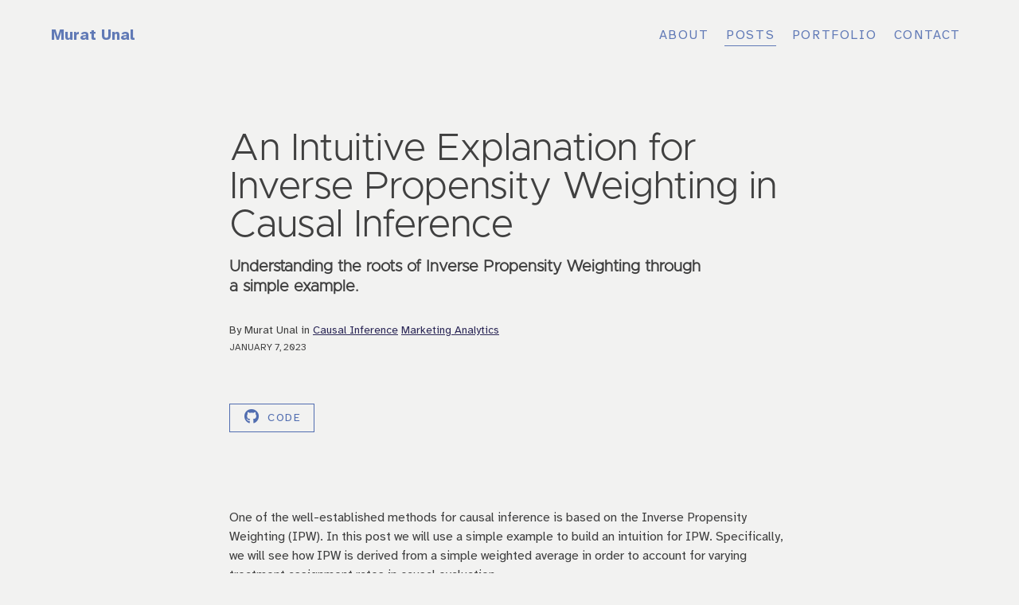

--- FILE ---
content_type: text/html; charset=UTF-8
request_url: https://muratunalphd.com/blog/ipw-intuition/
body_size: 7265
content:
<!DOCTYPE html>
<html lang="en" dir="ltr"><head>
  
                           
     


<meta charset="UTF-8">
<meta http-equiv="X-UA-Compatible" content="IE=edge,chrome=1">
<meta name="viewport" content="width=device-width, initial-scale=1, shrink-to-fit=no">
<meta name="generator" content="Hugo 0.109.0">
<title>An Intuitive Explanation for Inverse Propensity Weighting in Causal Inference | Murat Unal</title>








  
    
  
<meta name="description" content="Understanding the roots of Inverse Propensity Weighting through a simple example.">


<meta property="og:site_name" content="Murat Unal">
<meta property="og:title" content="An Intuitive Explanation for Inverse Propensity Weighting in Causal Inference | Murat Unal">
<meta property="og:description" content="Understanding the roots of Inverse Propensity Weighting through a simple example." />
<meta property="og:type" content="page" />
<meta property="og:url" content="https://muratunalphd.com/blog/ipw-intuition/" />
<meta property="og:locale" content="en">




    
        <meta property="og:image" content="https://muratunalphd.com/blog/ipw-intuition/featured.png" >
        <meta property="twitter:card" content="summary_large_image">
        <meta name="twitter:image" content="https://muratunalphd.com/blog/ipw-intuition/featured.png" >
    
    
  <meta itemprop="name" content="An Intuitive Explanation for Inverse Propensity Weighting in Causal Inference">
<meta itemprop="description" content="One of the well-established methods for causal inference is based on the Inverse Propensity Weighting (IPW). In this post we will use a simple example to build an intuition for IPW. Specifically, we will see how IPW is derived from a simple weighted average in order to account for varying treatment assignment rates in causal evaluation.
Let’s consider the simple example where we want to estimate the average effect of running a marketing coupon campaign on customer spending."><meta itemprop="datePublished" content="2023-01-07T00:00:00+00:00" />
<meta itemprop="dateModified" content="2023-01-07T00:00:00+00:00" />
<meta itemprop="wordCount" content="1766"><meta itemprop="image" content="https://muratunalphd.com/blog/ipw-intuition/featured.png">
<meta itemprop="keywords" content="Causal Inference,Marketing Analytics," />
  
  
  <!--[if IE]><script src="//html5shiv.googlecode.com/svn/trunk/html5.js"></script><![endif]-->
  <link rel="shortcut icon" href="/img/favicon.ico" type="image/x-icon">
  <link rel="icon" href="/img/favicon.ico" type="image/x-icon">
  
  
  <link rel="stylesheet" href="/style.main.min.d307e6767fcb3d07d44746ce350f9b44462ac224ee0c5c420f9d265dd081770d.css" integrity="sha256-0wfmdn/LPQfUR0bONQ&#43;bREYqwiTuDFxCD50mXdCBdw0=" media="screen">
  
  
  <script src="/panelset.min.ed1ac24b6e16f4e2481e3d1d098ae66f5bc77438aef619e6e266d8ac5b00dc72.js" type="text/javascript"></script>
  
  
  <script src="/main.min.2b503ef2d419971dbbd1fd58fcd28cadc2d3f260c6f11086b08ca9998e603bf4.js" type="text/javascript"></script>
</head>
<body>
      <div class="grid-container standard">
<header class="site-header pt4 pb2 mb4 bb b--transparent ph5 headroom z-max" role="banner">
  <nav class="site-nav db dt-l w-100" role="navigation">
    <a class="site-brand db dtc-l v-mid link no-underline w-100 w-33-l tc tl-l" href="https://muratunalphd.com/" title="Home">
      <span class="f4 fw7">Murat Unal</span>
    </a>
    <div class="site-links db dtc-l v-mid w-100 w-47-l tc tr-l mt3 mt0-l ttu tracked">
      
        
        
        
      <a class="link f6 f5-l dib pv1 ph2 " href="/about/" title="About">About</a>
      
        
        
        
      <a class="link f6 f5-l dib pv1 ph2 active" href="/blog/" title="Posts">Posts</a>
      
        
        
        
      <a class="link f6 f5-l dib pv1 ph2 " href="/project/" title="Portfolio">Portfolio</a>
      
        
        
        
      <a class="link f6 f5-l dib pv1 ph2 " href="/contact/" title="Contact">Contact</a>
      
      
    </div>
  </nav>
</header>

<main class="page-main pa4" role="main">
  <section class="page-content mw7 center">
    <article class="post-content pa0 ph4-l">
      <header class="post-header">
        <h1 class="f1 lh-solid measure-narrow mb3 fw4">An Intuitive Explanation for Inverse Propensity Weighting in Causal Inference</h1>
        <h4 class="f4 mt0 mb4 lh-title measure">Understanding the roots of Inverse Propensity Weighting through a simple example.</h4>
        <p class="f6 measure lh-copy mv1">By Murat Unal in <a href="https://muratunalphd.com/categories/causal-inference">Causal Inference</a>  <a href="https://muratunalphd.com/categories/marketing-analytics">Marketing Analytics</a> </p>
        <p class="f7 db mv0 ttu">January 7, 2023</p>

      
      <div class="ph0 pt5">
        
    
    
    
      
    
    
    
    
    
      
      
  <a class="btn-links mr2 ba dib" href="https://github.com/muratunalphd/blog-posts" target="_blank" rel="noopener"><i class="fab fa-github fa-lg fa-fw mr2"></i>code</a>


      </div>
      

      </header>
      <section class="post-body pt5 pb4">
        


<p>One of the well-established methods for causal inference is based on the Inverse Propensity Weighting (IPW). In this post we will use a simple example to build an intuition for IPW. Specifically, we will see how IPW is derived from a simple weighted average in order to account for varying treatment assignment rates in causal evaluation.</p>
<p>Let’s consider the simple example where we want to estimate the average effect of running a marketing coupon campaign on customer spending. We run the campaign in two stores by randomly assigning a coupon to existing customers. Suppose both stores have same number of customers and, unknown to us, spending among treated customers is distributed as <span class="math inline">\(N(20,3^2)\)</span> and <span class="math inline">\(N(40,3^2)\)</span> in stores 1 and 2, respectively.</p>
<p>Throughout the example <span class="math inline">\(Y_i(1)\)</span> represents an individual’s spending if they receive a coupon, <span class="math inline">\(T_i=1\)</span>, and <span class="math inline">\(Y_i(0)\)</span> represents their spending if they don’t, <span class="math inline">\(T_i=0\)</span>. These random variables are called potential outcomes. The observed outcome <span class="math inline">\(Y_i\)</span> is related to potential outcomes as follows:</p>
<p><span class="math display">\[Y_i = Y_i(1)T_i + Y_i(0)(1-T_i)\]</span></p>
<p>Our estimand, the thing that we want to estimate, is the population mean spending given a coupon, <span class="math inline">\(E[Y_i(1)]\)</span>. If we randomly assign coupons to the same number of customers in both stores, we can get an unbiased estimate of this by simply averaging the observed spending of the treated customers, which is <span class="math inline">\(0.5*\$20 + 0.5*\$40 = \$30\)</span>.</p>
<p>Mathematically, this looks as follows:</p>
<p><span class="math display">\[\begin{align*}E[Y_i|T_i=1] &amp;= E[Y_i(1)T_i + Y_i(0)(1-T_i)|T_i=1]\\
                             &amp;= E[Y_i(1)|T_i=1]\\
                             &amp;= E[Y_i(1)]
\end{align*}\]</span>
where the first line is due to the potential outcomes, and the third line follows from random assignment of treatment, which makes potential outcomes independent of treatment assignment. <span class="math display">\[Y_i(1), Y_i(0) \perp T_i\]</span></p>
<div id="simple-average" class="section level3">
<h3>Simple Average</h3>
<p>Let’s define a function that generates a sample of <span class="math inline">\(2000\)</span> customers, randomly assigns <span class="math inline">\(50%\)</span> of them to treatment in both stores, and records their average spending. Let’s also run a simulation that calls this function for <span class="math inline">\(1000\)</span> times.</p>
<pre class="python"><code>def run_campaign(biased=False):
    true_mu1treated , true_mu2treated = 20 , 40
    n, p , obs = 1, .5 , 2000 # number of trials, probability of each trial, 
                              # number of observations
    store = np.random.binomial(n, p, obs)+1
    df = pd.DataFrame({&#39;store&#39;:store})

    probtreat1 = .5
    if biased:
        probtreat2 = .9
    else:
        probtreat2 = .5
    
    treat = lambda x: int(np.random.binomial(1, probtreat1, 1))\
                   if x==1 else int(np.random.binomial(1, probtreat2, 1)) 
    
    spend = lambda x: float(np.random.normal(true_mu1treated, 3, 1))\
                   if (x[0]==1 and x[1]==1)\
                   else ( float(np.random.normal(true_mu2treated, 3, 1) ) )

    df[&#39;treated&#39;] = df[&#39;store&#39;].apply(treat)
    df[&#39;spend&#39;] = df[[&#39;store&#39;,&#39;treated&#39;]].apply(tuple,1).apply(spend)
    
    simple_value_treated = np.mean(df.query(&#39;treated==1&#39;)[&#39;spend&#39;])
        
    return [simple_value_treated]</code></pre>
<pre class="python"><code>sim = 1000
values = Parallel(n_jobs=4)(delayed(run_campaign)() for _ in tqdm(range(sim)))
results_df = pd.DataFrame(values, columns=[&#39;simple_treat&#39;])</code></pre>
<p>The following plot shows us that the distribution of the average spending is centered around the true mean.</p>
<p><img src="HistSimple.png" /></p>
<p>Now, suppose for some reason the second store assigned coupons to <span class="math inline">\(90\%\)</span> of the customers, whereas the first store assigned it to <span class="math inline">\(50\%\)</span>. What happens if we ignore this and use the same approach as previously and take an average of all treated customers’ spending? Because customers of the second store have a higher treatment rate, their average spending will take a larger weight in our estimate and thereby result in an upward bias.</p>
<p>In other words, we no longer have a truly randomized experiment because the probability of receiving a coupon now depends on the store. Moreover, because treated customers in the two stores also have substantially different spending on average, the store a customer belongs to is a confounding variable in causal inference speak.</p>
<p>Mathematically, if we use the simple average spending of treated customers, this time, instead of having this:</p>
<p><span class="math display">\[\begin{align*}E[Y_i|T_i=1] = E[Y_i(1)|T_i=1]= E[Y_i(1)]
\end{align*}\]</span></p>
<p>we end up with this:</p>
<p><span class="math display">\[\begin{align*}E[Y_i|T_i=1] = E[Y_i(1)|T_i=1]&gt; E[Y_i(1)]
\end{align*}\]</span></p>
<p>Indeed, repeating the simulation and plotting the results, we see that the distribution of the average spending is now centered far from the true mean.</p>
<pre class="python"><code>sim = 1000
values = Parallel(n_jobs=4)(delayed(run_campaign)(biased=True) for _ in tqdm(range(sim)))
results_df = pd.DataFrame(values, columns=[&#39;simple_treat&#39;])</code></pre>
<p><img src="HistSimpleBiased.png" /></p>
</div>
<div id="weighted-average" class="section level3">
<h3>Weighted Average</h3>
<p>All is not lost, however. Since we know that our experiment was messed up because assignment rates were different between stores,
we can correct it by taking a weighted average of treated customers’ spending, where weights represent the proportion of customers in each store. This means, we can reclaim random assignment of treatment once we condition on the store information,</p>
<p><span class="math display">\[Y_i(1), Y_i(0) \perp T_i|X_i\]</span>
where <span class="math inline">\(X_i \in \lbrace{S_1,S_2\rbrace}\)</span> represents store membership of customer <span class="math inline">\(i\)</span>, and obtain unbiased estimates of our causal estimand, <span class="math inline">\(E[Y_i(1)]\)</span>.</p>
<p>The math now works as follows:</p>
<p><span class="math display">\[\begin{align*}E[Y_i(1)] =&amp; E[E[Y_i(1)|X_i]]\\
                          =&amp; E[E[Y_i(1)|T_i=1,X_i]]\\
                          =&amp; E[Y_i|T_i=1,X_i=S_1] p(X_i=S_1)+\\
                          &amp; E[Y_i|T_i=1,X_i=S_2] p(X_i=S_2)
\end{align*}\]</span></p>
<p>where the first equation is due to the law of iterated expectations and the second one is due to conditional independence.</p>
<p>Let <span class="math inline">\(n_1\)</span> and <span class="math inline">\(n_2\)</span> denote the number of customers in both stores. Similarly, let <span class="math inline">\(n_{1T}\)</span> and <span class="math inline">\(n_{2T}\)</span> represent the number of treated customers in both stores. Then the above estimator can be computed from the data as follows:</p>
<p><span class="math display">\[\begin{equation} \underbrace{(\frac{n_1}{n})}_{\text{Prop. of cust. in }S_1}  \underbrace{\frac{1}{n_{1T}}\sum_{i \in S_{1}, i \in T} Y_i}_{\text{Mean spending of treated in }S_1} + \underbrace{(\frac{n_2}{n})}_{\text{Prop. of cust. in }S_2} \underbrace{\frac{1}{n_{2T}}\sum_{i \in S_{2}, i \in T} Y_i}_{\text{Mean spending of treated in }S_2} \end{equation}\]</span></p>
<p>Sure enough, if we repeat the previous sampling process</p>
<pre class="python"><code>def run_campaign2():
    true_mu1treated , true_mu2treated = 20, 40

    n, p , obs = 1, .5 , 2000 # number of trials, probability of each trial, 
                              # number of observations
    store = np.random.binomial(n, p, obs)+1
    df = pd.DataFrame({&#39;store&#39;:store})

    probtreat1 = .5
    probtreat2 = .9
    
    treat = lambda x: int(np.random.binomial(1, probtreat1, 1)) 
                   if x==1 else int(np.random.binomial(1, probtreat2, 1)) 
    
    spend = lambda x: float(np.random.normal(true_mu1treated, 3, 1)) 
                   if (x[0]==1 and x[1]==1) 
                   else ( float(np.random.normal(true_mu2treated, 3, 1) ) )

    df[&#39;treated&#39;] = df[&#39;store&#39;].apply(treat)
    df[&#39;spend&#39;] = df[[&#39;store&#39;,&#39;treated&#39;]].apply(tuple,1).apply(spend)
    
    simple_value_treated = np.mean(df.query(&#39;treated==1&#39;)[&#39;spend&#39;])
    
    prob1 = df.query(&#39;store==1&#39;).shape[0]/df.shape[0]
    prob2 = df.query(&#39;store==2&#39;).shape[0]/df.shape[0]
    
    est_mu1treated = np.mean(df.query(&#39;treated==1 &amp; store==1&#39;)[&#39;spend&#39;])
    est_mu2treated = np.mean(df.query(&#39;treated==1 &amp; store==2&#39;)[&#39;spend&#39;])

    weighted_value_treated = prob1*est_mu1treated + prob2*est_mu2treated
    
    return [simple_value_treated, weighted_value_treated]
</code></pre>
<pre class="python"><code>sim=1000
values = Parallel(n_jobs=4)(delayed(run_campaign2)() for _ in tqdm(range(sim)) )
results_df = pd.DataFrame(values, columns=[&#39;simple_treat&#39;,&#39;weighted_treat&#39;])</code></pre>
<p>we see that the average of weighted averages is again right on the true mean.</p>
<p><img src="HistWeightedVsSimple.png" />
Let’s now do some algebraic manipulation by rewriting the mean spending in store 1:</p>
<p><span class="math display">\[\frac{1}{n_{1T}}\sum_{i \in S_{1}, i \in T} Y_i = \frac{1}{n_1} \sum_{i \in S_{1}, i \in T} \frac{Y_i}{(n_{1T}/n_1)} = \frac{1}{n_1} \sum_{i \in S_{1}} \frac{T_i }{(n_{1T}/n_1)}Y_i\]</span>
Doing the same for store 2 and plugging them back into (1) we have the following:</p>
<p><span class="math display">\[\begin{equation}(\frac{n_1}{n})\frac{1}{n_1} \sum_{i \in S_{1}} \frac{T_i }{(n_{1T}/n_1)}Y_i  + (\frac{n_2}{n}) \frac{1}{n_{2}}\sum_{i \in S_{2}} \frac{T_i }{(n_{2T}/n_2)}Y_i\end{equation}\]</span>
Denote the proportion of treated customers in store 1 as <span class="math inline">\(p(S_{1i}) = (n_{1T}/n_1)\)</span> and similarly for store 2, then we can simplify (2) into:</p>
<p><span class="math display">\[ \begin{equation}\frac{1}{n} \sum^n_{i=1}\frac{T_i}{p(X_i)}Y_i \end{equation}\]</span>, where <span class="math inline">\(p(X_i)\)</span> is the probability of receiving treatment conditional on the confounding variable, aka <strong>the propensity score</strong>,</p>
<p><span class="math display">\[p(X_i) = P[T_i = 1 |X_i]\]</span></p>
<p>Notice, we started with one weighted average and ended up with just another weighted average that uses <span class="math inline">\(\frac{T_i}{p(X_i)}\)</span> as weights. This is the well-known <strong>inverse propensity weighted estimator</strong>.</p>
<p>Running the previous analysis with this estimator</p>
<pre class="pyhton"><code>def run_campaign3():
    true_mu1treated , true_mu2treated = 20, 40

    n, p , obs = 1, .5 , 2000 # number of trials, probability of each trial, number of observations
    store = np.random.binomial(n, p, obs)+1
    df = pd.DataFrame({&#39;store&#39;:store})

    probtreat1 = .5
    probtreat2 = .9
    
    treat = lambda x: int(np.random.binomial(1, probtreat1, 1)) 
                   if x==1 else int(np.random.binomial(1, probtreat2, 1)) 
    
    spend = lambda x: float(np.random.normal(true_mu1treated, 3, 1)) 
                   if (x[0]==1 and x[1]==1) 
                   else ( float(np.random.normal(true_mu2treated, 3, 1) ) )

    df[&#39;treated&#39;] = df[&#39;store&#39;].apply(treat)
    df[&#39;spend&#39;] = df[[&#39;store&#39;,&#39;treated&#39;]].apply(tuple,1).apply(spend)
    
    prob1 = df.query(&#39;store==1&#39;).shape[0]/df.shape[0]
    prob2 = df.query(&#39;store==2&#39;).shape[0]/df.shape[0]
    
    simple_value_treated = np.mean(df.query(&#39;treated==1&#39;)[&#39;spend&#39;])
    
    #estimate propensity score:
    ps1 = df.query(&#39;treated==1 &amp; store==1&#39;).shape[0]/df.query(&#39;store==1&#39;).shape[0]
    ps2 = df.query(&#39;treated==1 &amp; store==2&#39;).shape[0]/df.query(&#39;store==2&#39;).shape[0]

    df[&#39;ps&#39;] = pd.Series(np.where(df[&#39;store&#39;]==1, ps1, ps2))

    ipw_value_treated = np.mean( (df[&#39;spend&#39;]*df[&#39;treated&#39;])/df[&#39;ps&#39;])
    
    return [simple_value_treated, ipw_value_treated]</code></pre>
<pre class="python"><code>sim=1000
values = Parallel(n_jobs=4)(delayed(run_campaign3)() for _ in tqdm(range(sim)) )
results_df = pd.DataFrame(values, columns=[&#39;simple_treat&#39;,&#39;ipw_treat&#39;])</code></pre>
<p>give us the same unbiased estimate as before.</p>
<p><img src="featured.png" /></p>
</div>
<div id="estimating-the-average-treatment-effect" class="section level3">
<h3>Estimating the Average Treatment Effect</h3>
<p>Now, our ultimate goal is to learn the average incremental spending that the marketing campaign has generated, aka the average treatment effect. To do that we need to also estimate the the population mean spending not given a coupon, <span class="math inline">\(E[Y_i(0)]\)</span> and compare it against <span class="math inline">\(E[Y_i(1)]\)</span>. Our estimand is now this:</p>
<p><span class="math display">\[\tau = E[Y_i(1)] - E[Y_i(0)] \]</span>
Towards this, first we repeat the same argument for non-treated and obtain an unbiased estimate for <span class="math inline">\(E[Y_i(0)]\)</span> as follows:</p>
<p><span class="math display">\[ \begin{equation*}\frac{1}{n} \sum^n_{i=1}\frac{(1-T_i)}{1-p(X_i)}Y_i \end{equation*}\]</span>
and finally combine them into estimating <span class="math inline">\(\tau\)</span>:</p>
<p><span class="math display">\[\hat{\tau} = \frac{1}{n} \sum^n_{i=1}\frac{T_i}{p(X_i)}Y_i - \frac{1}{n} \sum^n_{i=1}\frac{(1-T_i)}{1-p(X_i)}Y_i\]</span></p>
<p>Let’s now extend our previous analysis into estimating the impact of the campaign. Suppose spending among non-treated customers is distributed as <span class="math inline">\(N(10,2^2)\)</span> and <span class="math inline">\(N(30,2^2)\)</span> in stores 1 and 2, respectively, so that the true effect of the campaign is <span class="math inline">\(\$10\)</span> in both stores, and therefore we have <span class="math inline">\(\tau = \$10\)</span>.</p>
<pre class="python"><code>def run_campaign4():
    true_mu1treated , true_mu2treated = 20, 40
    true_mu1control , true_mu2control = 10, 10
    n, p , obs = 1, .5 , 2000 # number of trials, probability of each trial, number of observations
    store = np.random.binomial(n, p, obs)+1
    df = pd.DataFrame({&#39;store&#39;:store})
    probtreat1 = .5
    probtreat2 = .9
    
    treat = lambda x: int(np.random.binomial(1, probtreat1, 1)) 
                   if x==1 else int(np.random.binomial(1, probtreat2, 1)) 
    
    spend = lambda x: float(np.random.normal(true_mu1treated, 3, 1)) 
                   if (x[0]==1 and x[1]==1) 
                   else ( float(np.random.normal(true_mu2treated, 3, 1) ) 
                   if  (x[0]==2 and x[1]==1)   
                   else (float(np.random.normal(true_mu1control, 2, 1) ) 
                   if  (x[0]==1 and x[1]==0)  
                    else  float(np.random.normal(true_mu2control, 2, 1)) )
                                                                                    
    df[&#39;treated&#39;] = df[&#39;store&#39;].apply(treat)
    df[&#39;spend&#39;] = df[[&#39;store&#39;,&#39;treated&#39;]].apply(tuple,1).apply(spend)
    
    prob1 = df.query(&#39;store==1&#39;).shape[0]/df.shape[0]
    prob2 = df.query(&#39;store==2&#39;).shape[0]/df.shape[0]
    
    simple_value_treated = np.mean(df.query(&#39;treated==1&#39;)[&#39;spend&#39;])
    simple_value_control = np.mean(df.query(&#39;treated==0&#39;)[&#39;spend&#39;])
    
    simple_tau = simple_value_treated - simple_value_control
    
    est_mu1treated = np.mean(df.query(&#39;treated==1 &amp; store==1&#39;)[&#39;spend&#39;])
    est_mu2treated = np.mean(df.query(&#39;treated==1 &amp; store==2&#39;)[&#39;spend&#39;])
    weighted_value_treated = prob1*est_mu1treated + prob2*est_mu2treated
        
    est_mu1control = np.mean(df.query(&#39;treated==0 &amp; store==1&#39;)[&#39;spend&#39;])
    est_mu2control = np.mean(df.query(&#39;treated==0 &amp; store==2&#39;)[&#39;spend&#39;])
    
    weighted_value_control = prob1*est_mu1control + prob2*est_mu2control
    weighted_tau = weighted_value_treated - weighted_value_control
    
    #estimate propensity score:
    ps1 = df.query(&#39;treated==1 &amp; store==1&#39;).shape[0]/df.query(&#39;store==1&#39;).shape[0]
    ps2 = df.query(&#39;treated==1 &amp; store==2&#39;).shape[0]/df.query(&#39;store==2&#39;).shape[0]
    
    df[&#39;ps&#39;] = pd.Series(np.where(df[&#39;store&#39;]==1, ps1, ps2))
    
    ipw_value_treated = np.mean( (df[&#39;spend&#39;]*df[&#39;treated&#39;])/df[&#39;ps&#39;])
    ipw_value_control = np.mean( (df[&#39;spend&#39;]*(1-df[&#39;treated&#39;]) )/(1-df[&#39;ps&#39;] ))
    ipw_tau = ipw_value_treated - ipw_value_control
    
    return [simple_tau, weighted_tau, ipw_tau]</code></pre>
<pre class="python"><code>sim=1000
values = Parallel(n_jobs=4)(delayed(run_campaign4)() for _ in tqdm(range(sim)) )
results_df = pd.DataFrame(values, columns=[&#39;simple_tau&#39;,&#39;weighted_tau&#39;,&#39;ipw_tau&#39;])</code></pre>
<p>As shown below, both the weighted average and the IPW estimator are centered around the true effect of <span class="math inline">\(\$20\)</span>, whereas the distribution of the simple average without controlling for store membership is centered around <span class="math inline">\(\$23\)</span>, <span class="math inline">\(\%15\)</span> larger than the true effect.</p>
<p><img src="HistEffect.png" /></p>
</div>
<div id="conclusion" class="section level3">
<h3>Conclusion</h3>
<p>The IPW estimator has a long history in causal inference. The goal of this post was to develop an intuition for this well-known estimator through a simple example. Using a marketing case we have seen that the hallmark of this method is to correct for unequal treatment assignment mechanisms. Moreover, we have shown that the method is an extension of the weighted average estimator.</p>
</div>
<div id="code" class="section level3">
<h3>Code</h3>
<p>The original notebook can be found in my <i class="fab fa-github"></i> <a href="https://github.com/muratunalphd/blog-posts">repository</a>.</p>
</div>
<div id="references" class="section level3">
<h3>References</h3>
<p>[1] Richard K. Crump, V. Joseph Hotz, Guido W. Imbens, Oscar A. Mitnik. <a href="https://academic.oup.com/biomet/article-abstract/96/1/187/235329?redirectedFrom=fulltext&amp;login=false">Dealing with limited overlap in estimation of average treatment effects.</a> (2009), <em>Biometrika</em>.</p>
<p>[2] Stefan Wager, <a href="https://web.stanford.edu/~swager/stats361.pdf">Stats 361: Causal Inference</a> (Spring 2020), <em>Stanford University</em>.</p>
</div>

        
        <details closed class="f6 fw7 input-reset">
  <dl class="f6 lh-copy">
    <dt class="fw7">Posted on:</dt>
    <dd class="fw5 ml0">January 7, 2023</dd>
  </dl>
  <dl class="f6 lh-copy">
    <dt class="fw7">Length:</dt>
    <dd class="fw5 ml0">9 minute read, 1766 words</dd>
  </dl>
  
  <dl class="f6 lh-copy">
    <dt class="fw7">Categories:</dt>
    <dd class="fw5 ml0"> <a href="https://muratunalphd.com/categories/causal-inference">Causal Inference</a>  <a href="https://muratunalphd.com/categories/marketing-analytics">Marketing Analytics</a> </dd>
  </dl>
  
  
  
  <dl class="f6 lh-copy">
    <dt class="fw7">Tags:</dt>
    <dd class="fw5 ml0"> <a href="https://muratunalphd.com/tags/causal-inference">Causal Inference</a>  <a href="https://muratunalphd.com/tags/marketing-analytics">Marketing Analytics</a> </dd>
  </dl>
  
  <dl class="f6 lh-copy">
    <dt class="fw7">See Also:</dt>
    
    <dd class="fw5 ml0"><a href="/blog/why-are-randomized-experiments-the-gold-standard-in-causal-inference/">Why are Randomized Experiments the Gold Standard in Causal Inference?</a></dd>
    
    <dd class="fw5 ml0"><a href="/blog/value-of-improving-customer-experience/">What is the Value of Improving the Customer Experience in E-Commerce?</a></dd>
    
    <dd class="fw5 ml0"><a href="/blog/identification-the-key-to-causal-inference/">Identification - The Key to Credible Causal Inference</a></dd>
    
  </dl>
</details>

      </section>
      <footer class="post-footer">
        <div class="post-pagination dt w-100 mt4 mb2">
  
  
    <a class="prev dtc pr2 tl v-top fw6"
    href="https://muratunalphd.com/blog/variance-reduction-in-experiments-intuition/">&larr; Variance Reduction in Experiments, Part 1 - Intuition</a>
  
  
  
</div>

      </footer>
    </article>
    
      
<div class="post-comments pa0 pa4-l mt4">
  
  <script src="https://utteranc.es/client.js"
          repo="muratunalphd/muratunalphd.github.io"
          issue-term="title"
          theme="boxy-light"
          label="comments :crystal_ball:"
          crossorigin="anonymous"
          async
          type="text/javascript">
  </script>
  
</div>

    
  </section>
</main>
<footer class="site-footer pv4 bt b--transparent ph5" role="contentinfo">
  <nav class="db dt-l w-100">
    <p class="site-copyright f7 db dtc-l v-mid w-100 w-33-l tc tl-l pv2 pv0-l mv0 lh-copy">
      2023 Murat Unal
      <span class="middot-divider"></span>
      Made with <span xmlns:dct="http://purl.org/dc/terms/" property="dct:title"><a xmlns:dct="http://purl.org/dc/terms/" href="https://github.com/hugo-apero/" rel="dct:source">Hugo Apéro</a></span>.
      <br />
      
Based on <span xmlns:dct="http://purl.org/dc/terms/" property="dct:title"><a xmlns:dct="http://purl.org/dc/terms/" href="https://github.com/formspree/blogophonic-hugo" rel="dct:source">Blogophonic</a></span> by <a xmlns:cc="http://creativecommons.org/ns#" href="https://formspree.io" property="cc:attributionName" rel="cc:attributionURL">Formspree</a>.
    </p>
    
    <div class="site-social-links db dtc-l v-mid w-100 w-33-l tc pv2 pv0-l mv0">
      <div class="social-icon-links" aria-hidden="true">
  
  
    
    
    
      
    
    
    
    
    
      
    
    <a class="link dib h1 w1 ml0 mr2 f6 o-90 glow" href="https://github.com/muratunalphd" title="github" target="_blank" rel="me noopener">
      <i class="fab fa-github fa-lg fa-fw"></i>
    </a>
  
    
    
    
      
    
    
    
    
    
      
    
    <a class="link dib h1 w1 ml0 mr2 f6 o-90 glow" href="https://www.instagram.com/led_tway" title="instagram" target="_blank" rel="me noopener">
      <i class="fab fa-instagram fa-lg fa-fw"></i>
    </a>
  
    
    
    
      
    
    
    
    
    
      
    
    <a class="link dib h1 w1 ml0 mr2 f6 o-90 glow" href="https://www.linkedin.com/in/muratunalphd/" title="linkedin" target="_blank" rel="me noopener">
      <i class="fab fa-linkedin fa-lg fa-fw"></i>
    </a>
  
    
    
    
      
    
    
    
    
    
      
    
    <a class="link dib h1 w1 ml0 mr2 f6 o-90 glow" href="https://www.medium.com/in/@murat.unal/" title="medium" target="_blank" rel="me noopener">
      <i class="fab fa-medium fa-lg fa-fw"></i>
    </a>
  
</div>

    </div>
    
    <div class="site-links f6 db dtc-l v-mid w-100 w-67-l tc tr-l pv2 pv0-l mv0">
      
      <a class="dib pv1 ph2 link" href="/license/" title="License">License</a>
      
    </div>
  </nav>
  
    <script>

    var i, text, code, codes = document.getElementsByTagName('code');
    for (let i = 0; i < codes.length;) {
      code = codes[i];
      if (code.parentNode.tagName !== 'PRE' && code.childElementCount === 0) {
        text = code.textContent;
        if (/^\$[^$]/.test(text) && /[^$]\$$/.test(text)) {
          text = text.replace(/^\$/, '\\(').replace(/\$$/, '\\)');
          code.textContent = text;
        }
        if (/^\\\((.|\s)+\\\)$/.test(text) ||
            /^\\\[(.|\s)+\\\]$/.test(text) ||
            /^\$(.|\s)+\$$/.test(text) ||
            /^\\begin\{([^}]+)\}(.|\s)+\\end\{[^}]+\}$/.test(text)) {
          code.outerHTML = code.innerHTML;  
          continue;
        }
      }
      i++;
    }
</script>

  
    
    
      <link rel="stylesheet" href="https://cdn.jsdelivr.net/npm/katex@0.13.13/dist/katex.min.css" integrity="sha384-RZU/ijkSsFbcmivfdRBQDtwuwVqK7GMOw6IMvKyeWL2K5UAlyp6WonmB8m7Jd0Hn" crossorigin="anonymous">
<script defer src="https://cdn.jsdelivr.net/npm/katex@0.13.13/dist/katex.min.js" integrity="sha384-pK1WpvzWVBQiP0/GjnvRxV4mOb0oxFuyRxJlk6vVw146n3egcN5C925NCP7a7BY8" crossorigin="anonymous"></script>
<script defer src="https://cdn.jsdelivr.net/npm/katex@0.13.13/dist/contrib/auto-render.min.js" integrity="sha384-vZTG03m+2yp6N6BNi5iM4rW4oIwk5DfcNdFfxkk9ZWpDriOkXX8voJBFrAO7MpVl" crossorigin="anonymous" onload="renderMathInElement(document.body);"></script>



    
  
  
</footer>

      </div>
    <!-- Google tag (gtag.js) -->
<script async src="https://www.googletagmanager.com/gtag/js?id=G-7Z0MVLHWZT"></script>
<script>
  window.dataLayer = window.dataLayer || [];
  function gtag(){dataLayer.push(arguments);}
  gtag('js', new Date());

  gtag('config', 'G-7Z0MVLHWZT');
</script></body>
</html>


--- FILE ---
content_type: application/javascript; charset=UTF-8
request_url: https://muratunalphd.com/panelset.min.ed1ac24b6e16f4e2481e3d1d098ae66f5bc77438aef619e6e266d8ac5b00dc72.js
body_size: 1359
content:
(()=>{(function(){const e=function(e){const t=()=>{document.removeEventListener("DOMContentLoaded",t),window.removeEventListener("load",t),e()};document.readyState!=="loading"?setTimeout(e):(document.addEventListener("DOMContentLoaded",t),window.addEventListener("load",t))};e(function(){[...document.querySelectorAll(".panel-name")].map(e=>e.textContent.trim());const t={},o=e=>(e=encodeURIComponent(e.toLowerCase().replace(/[\s]/g,"-")),Object.keys(t).includes(e)?e+=++t[e]:t[e]=1,e),i=e=>{let n="Panel";if(!e.parentElement)return;if((e.tagName==="SECTION"||e.classList.contains("section"))&&/^H[1-6]/.test(e.children[0].tagName))return n=e.children[0].textContent,e.classList.remove("panel-name"),e.removeChild(e.children[0]),n;const t=e.querySelector(".panel-name");return t?t.tagName==="SPAN"&&t.parentNode.tagName==="P"&&t.textContent===t.parentNode.textContent?(n=t.textContent,e.removeChild(t.parentNode),n):(n=t.textContent,t.parentNode.removeChild(t),n):n},a=e=>{const t=i(e);return t?{name:t,content:e.children,id:o(t)}:null},r=e=>{const t=new URLSearchParams(window.location.search);return t.get(e)},c=(e,t)=>{const n=document.createElement("div");n.className="panelset",n.id="panelset"+(t>0?t:"");const s=r(n.id),o=document.createElement("ul");return o.className="panel-tabs",o.setAttribute("role","tablist"),e.map((e,t)=>{const o=document.createElement("li");o.className="panel-tab",o.setAttribute("role","tab");const a=s?s===e.id:t===0;a&&(o.classList.add("panel-tab-active"),o.setAttribute("aria-selected",!0)),o.tabIndex=0,o.id=n.id+"_"+e.id;const i=document.createElement("a");return i.href="?"+n.id+"="+e.id+"#"+o.id,i.setAttribute("onclick","return false;"),i.tabIndex=-1,i.innerHTML=e.name,i.setAttribute("aria-controls",e.id),o.appendChild(i),o}).forEach(e=>o.appendChild(e)),n.appendChild(o),e.map((e,t)=>{const n=document.createElement("section");n.className="panel",n.setAttribute("role","tabpanel");const o=s?s===e.id:t===0;return n.classList.toggle("panel-active",o),n.id=e.id,n.setAttribute("aria-labelledby",e.id),Array.from(e.content).forEach(e=>n.appendChild(e)),n}).forEach(e=>n.appendChild(e)),n};function n(e,t,n=new URLSearchParams(window.location.search)){return t?n.set(e,t):n.delete(e),n}const s=e=>{if(typeof e=="undefined")return;e=e.toString()?"?"+e.toString():"";const{pathname:n,hash:s}=window.location,t=n+e+s;window.history.replaceState(t,"",t)},e=e=>{if(e.nodeName.toUpperCase()==="A"&&(e=e.parentElement),!e.classList.contains("panel-tab"))return;if(e.classList.contains("panel-tab-active"))return;const o=e.parentNode.querySelectorAll(".panel-tab"),i=e.parentNode.parentNode.querySelectorAll(".panel"),t=e.children[0].getAttribute("aria-controls"),a=e.parentNode.parentNode.id;Array.from(o).forEach(e=>{e.classList.remove("panel-tab-active"),e.removeAttribute("aria-selected")}),Array.from(i).forEach(e=>{const n=e.id===t;e.classList.toggle("panel-active",n),n?(e.removeAttribute("tabIndex"),e.removeAttribute("aria-hidden")):(e.setAttribute("tabIndex",-1),e.setAttribute("aria-hidden",!0))}),e.classList.add("panel-tab-active"),e.setAttribute("aria-selected",!0),window.dispatchEvent(new Event("resize"));const r=n(a,t);s(r)},l=(t,n)=>{let s=Array.from(t.querySelectorAll(".panel"));if(!s.length&&t.matches('.section[class*="level"]')){const e=[...t.classList].filter(e=>e.match(/^level/))[0].replace("level","");Array.from(t.children).forEach(function(e){if(e.matches('div.section[class*="level"]'))return;t.parentElement.insertBefore(e,t)});const n=+e+1;s=Array.from(t.querySelectorAll(`.section.level${n}`))}if(!s.length)return;const r=s.map(a).filter(e=>e!==null),o=c(r,n);t.parentNode.insertBefore(o,t),t.parentNode.removeChild(t);const i=o.querySelector(".panel-tabs");return["click","touchend"].forEach(t=>{i.addEventListener(t,function(t){e(t.target),t.stopPropagation()})}),i.addEventListener("touchmove",function(e){e.preventDefault()}),o.querySelector(".panel-tabs").addEventListener("keydown",t=>{const n=t.currentTarget.querySelector(".panel-tab-active");t.code==="Space"||t.code==="Enter"?(e(t.target),t.stopPropagation()):t.code==="ArrowLeft"&&n.previousSibling?(e(n.previousSibling),n.previousSibling.focus(),t.stopPropagation()):t.code==="ArrowRight"&&n.nextSibling&&(e(n.nextSibling),n.nextSibling.focus(),t.stopPropagation())}),s};if(Array.from(document.querySelectorAll(".panelset")).map(l),typeof slideshow!="undefined"){const e=()=>{const e=document.querySelectorAll(".remark-visible .panel-tab-active");return e.length?e.map(e=>({panel:e,panelId:e.children[0].getAttribute("aria-controls"),panelSetId:e.parentNode.parentNode.id})):null};slideshow.on("hideSlide",e=>{document.activeElement.blur();const t=[...document.querySelectorAll(".remark-visible .panelset")].reduce(function(e,t){return n(t.id,null,e)},new URLSearchParams(window.location.search));s(t)}),slideshow.on("afterShowSlide",t=>{const o=e();if(o){o[0].panel.focus();const e=o.reduce(function(e,{panelId:t,panelSetId:s}){return n(s,t,e)},new URLSearchParams(window.location.search));s(e)}})}})})()})()

--- FILE ---
content_type: application/javascript; charset=UTF-8
request_url: https://muratunalphd.com/main.min.2b503ef2d419971dbbd1fd58fcd28cadc2d3f260c6f11086b08ca9998e603bf4.js
body_size: 1472
content:
(()=>{var n=Object.create,e=Object.defineProperty,s=Object.getOwnPropertyDescriptor,t=Object.getOwnPropertyNames,o=Object.getPrototypeOf,i=Object.prototype.hasOwnProperty,a=(e,n)=>function(){return n||(0,e[t(e)[0]])((n={exports:{}}).exports,n),n.exports},r=(n,o,a,r)=>{if(o&&typeof o=="object"||typeof o=="function")for(let c of t(o))!i.call(n,c)&&c!==a&&e(n,c,{get:()=>o[c],enumerable:!(r=s(o,c))||r.enumerable});return n},c=(t,s,i)=>(i=t!=null?n(o(t)):{},r(s||!t||!t.__esModule?e(i,"default",{value:t,enumerable:!0}):i,t)),l=a({"ns-hugo:/Users/unalm/Desktop/site/assets/js/headroom.js"(e,t){!function(n,s){"object"==typeof e&&"undefined"!=typeof t?t.exports=s():"function"==typeof define&&define.amd?define(s):(n=n||self).Headroom=s()}(e,function(){"use strict";function t(){return"undefined"!=typeof window}function s(e){return function(e){return e&&e.document&&function(e){return 9===e.nodeType}(e.document)}(e)?function(e){var s=e.document,t=s.body,n=s.documentElement;return{scrollHeight:function(){return Math.max(t.scrollHeight,n.scrollHeight,t.offsetHeight,n.offsetHeight,t.clientHeight,n.clientHeight)},height:function(){return e.innerHeight||n.clientHeight||t.clientHeight},scrollY:function(){return void 0!==e.pageYOffset?e.pageYOffset:(n||t.parentNode||t).scrollTop}}}(e):function(e){return{scrollHeight:function(){return Math.max(e.scrollHeight,e.offsetHeight,e.clientHeight)},height:function(){return Math.max(e.offsetHeight,e.clientHeight)},scrollY:function(){return e.scrollTop}}}(e)}function o(e,t,n){var c,l,h=function(){var e,t=!1;try{e={get passive(){t=!0}},window.addEventListener("test",e,e),window.removeEventListener("test",e,e)}catch{t=!1}return t}(),r=!1,i=s(e),a=i.scrollY(),o={};function d(){var e=Math.round(i.scrollY()),s=i.height(),c=i.scrollHeight();o.scrollY=e,o.lastScrollY=a,o.direction=a<e?"down":"up",o.distance=Math.abs(e-a),o.isOutOfBounds=e<0||c<e+s,o.top=e<=t.offset[o.direction],o.bottom=c<=e+s,o.toleranceExceeded=o.distance>t.tolerance[o.direction],n(o),a=e,r=!1}function u(){r||(r=!0,l=requestAnimationFrame(d))}return c=!!h&&{passive:!0,capture:!1},e.addEventListener("scroll",u,c),d(),{destroy:function(){cancelAnimationFrame(l),e.removeEventListener("scroll",u,c)}}}function n(e){return e===Object(e)?e:{down:e,up:e}}function e(t,s){s=s||{},Object.assign(this,e.options,s),this.classes=Object.assign({},e.options.classes,s.classes),this.elem=t,this.tolerance=n(this.tolerance),this.offset=n(this.offset),this.initialised=!1,this.frozen=!1}return e.prototype={constructor:e,init:function(){return e.cutsTheMustard&&!this.initialised&&(this.addClass("initial"),this.initialised=!0,setTimeout(function(e){e.scrollTracker=o(e.scroller,{offset:e.offset,tolerance:e.tolerance},e.update.bind(e))},100,this)),this},destroy:function(){this.initialised=!1,Object.keys(this.classes).forEach(this.removeClass,this),this.scrollTracker.destroy()},unpin:function(){!this.hasClass("pinned")&&this.hasClass("unpinned")||(this.addClass("unpinned"),this.removeClass("pinned"),this.onUnpin&&this.onUnpin.call(this))},pin:function(){this.hasClass("unpinned")&&(this.addClass("pinned"),this.removeClass("unpinned"),this.onPin&&this.onPin.call(this))},freeze:function(){this.frozen=!0,this.addClass("frozen")},unfreeze:function(){this.frozen=!1,this.removeClass("frozen")},top:function(){this.hasClass("top")||(this.addClass("top"),this.removeClass("notTop"),this.onTop&&this.onTop.call(this))},notTop:function(){this.hasClass("notTop")||(this.addClass("notTop"),this.removeClass("top"),this.onNotTop&&this.onNotTop.call(this))},bottom:function(){this.hasClass("bottom")||(this.addClass("bottom"),this.removeClass("notBottom"),this.onBottom&&this.onBottom.call(this))},notBottom:function(){this.hasClass("notBottom")||(this.addClass("notBottom"),this.removeClass("bottom"),this.onNotBottom&&this.onNotBottom.call(this))},shouldUnpin:function(e){return"down"===e.direction&&!e.top&&e.toleranceExceeded},shouldPin:function(e){return"up"===e.direction&&e.toleranceExceeded||e.top},addClass:function(e){this.elem.classList.add.apply(this.elem.classList,this.classes[e].split(" "))},removeClass:function(e){this.elem.classList.remove.apply(this.elem.classList,this.classes[e].split(" "))},hasClass:function(e){return this.classes[e].split(" ").every(function(e){return this.classList.contains(e)},this.elem)},update:function(e){e.isOutOfBounds||!0!==this.frozen&&(e.top?this.top():this.notTop(),e.bottom?this.bottom():this.notBottom(),this.shouldUnpin(e)?this.unpin():this.shouldPin(e)&&this.pin())}},e.options={tolerance:{up:0,down:0},offset:0,scroller:t()?window:null,classes:{frozen:"headroom--frozen",pinned:"headroom--pinned",unpinned:"headroom--unpinned",top:"headroom--top",notTop:"headroom--not-top",bottom:"headroom--bottom",notBottom:"headroom--not-bottom",initial:"headroom"}},e.cutsTheMustard=!!(t()&&function(){}.bind&&"classList"in document.documentElement&&Object.assign&&Object.keys&&requestAnimationFrame),e})}}),d=c(l());document.addEventListener("DOMContentLoaded",function(){const e=document.querySelector("header"),t=new d.default(e,{offset:0,tolerance:{up:0,down:0},classes:{initial:"header--fixed",top:"top",notTop:"not-top"}});t.init()})})()